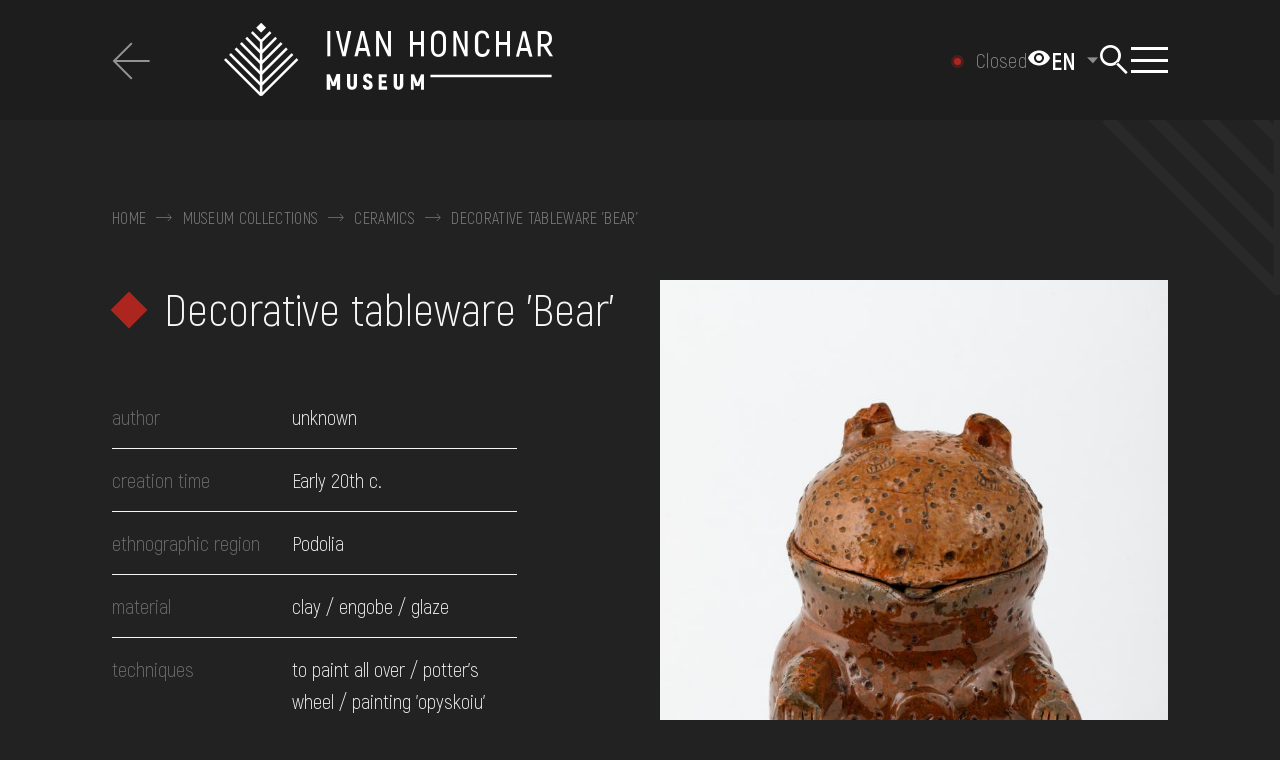

--- FILE ---
content_type: text/html; charset=UTF-8
request_url: https://honchar.org.ua/en/collections/detail/979
body_size: 11862
content:
<!DOCTYPE html>
<html lang="en-EN" class="">
<head>
    <meta charset="UTF-8">
    <meta name="viewport" content="width=device-width, initial-scale=1.0">
    <meta name="format-detection" content="telephone=no">
    <link rel="shortcut icon" href="/favicon.ico?v=2">
    <link rel="apple-touch-icon" sizes="180x180" href="/apple-touch-icon.png">
    <link rel="icon" type="image/png" sizes="32x32" href="/favicon-32x32.png">
    <link rel="icon" type="image/png" sizes="16x16" href="/favicon-16x16.png">
    <link rel="manifest" href="/site.webmanifest">
    <link rel="mask-icon" href="/safari-pinned-tab.svg" color="#5bbad5">
    <meta name="msapplication-TileColor" content="#2d89ef">
    <meta name="theme-color" content="#ffffff">
    <meta name="csrf-param" content="_csrf-frontend">
<meta name="csrf-token" content="Y71WQRPdpPijql_zB9G1ZX_GTTwHw51Mz1mGqntmuRkgjjEgQunBz_WdbpRUmPIUOLABCUq1_Ar7KL_OOSTReA==">
    <title>Decorative tableware &#039;Bear&#039; | Ivan Honchar Museum</title>
        <meta name="title" content="Decorative tableware &#039;Bear&#039; | Ivan Honchar Museum">
<meta property="og:title" content="Decorative tableware &#039;Bear&#039;">
<meta name="twitter:title" content="Decorative tableware &#039;Bear&#039;">
<meta property="og:type" content="website">
<meta property="og:url" content="https://honchar.org.ua/en/collections/detail/979">
<meta property="og:image" content="https://baza.honchar.org.ua/upload/2021/10/KN-2498_2_AN51587.jpg">
<meta name="twitter:image" content="https://baza.honchar.org.ua/upload/2021/10/KN-2498_2_AN51587.jpg">
<meta property="og:image:width" content="1080">
<meta property="og:image:height" content="1920">
<meta property="og:image:type" content="image/jpeg">
<link href="/css/leaflet.css?v=1667331791" rel="stylesheet">
<link href="/css/style.min.css?v=1763750476" rel="stylesheet">
<link href="/css/site.css?v=1711626171" rel="stylesheet">
<script>var formUrl = "\/en\/site\/form";
var SetCookiesForm = "\/en\/site\/set-cookies-form";
var workStatus = "\/en\/site\/get-work-status";</script>    <!-- Google Tag Manager -->
<script>(function(w,d,s,l,i){w[l]=w[l]||[];w[l].push({'gtm.start':
new Date().getTime(),event:'gtm.js'});var f=d.getElementsByTagName(s)[0],
j=d.createElement(s),dl=l!='dataLayer'?'&l='+l:'';j.async=true;j.src=
'https://www.googletagmanager.com/gtm.js?id='+i+dl;f.parentNode.insertBefore(j,f);
})(window,document,'script','dataLayer','GTM-P6QTS4R');</script>
<!-- End Google Tag Manager --><!--    <style>body{opacity: 0;}</style>-->
</head>
<body class="dark collection__btn en" data-lang="en">
<script>
    window.fbAsyncInit = function() {
        FB.init({
            appId            : '4941344462551212',
            autoLogAppEvents : true,
            xfbml            : true,
            version          : 'v12.0'
        });
    };
</script>
<script async defer crossorigin="anonymous" src="https://connect.facebook.net/en_EN/sdk.js"></script>

<!-- Google Tag Manager (noscript) -->
<noscript><iframe src="https://www.googletagmanager.com/ns.html?id=GTM-P6QTS4R"
height="0" width="0" style="display:none;visibility:hidden"></iframe></noscript>
<!-- End Google Tag Manager (noscript) -->
    <div class="wrapper">
        <header class="header">
    <a href="#mainContent" class="mainContent" tabindex="0">Перейти до основного вмісту</a>
    <div class="header__wrapper _lp">
        <div class="header__container header__container_full">
                            <div class="filter__header">
                    <a class="filter__back _icon-back-arrow" href="/en/collections">
                        <span>to return</span>
                    </a>
                </div>
                        <a href="/en" class="header__logo _icon-logo_en" aria-label="Ivan Honchar Museum logo - to the home page"></a>
            <div class="header__body">
            <button id="theme-toggle" aria-label="Налаштування кольорів: Стандартна тема" aria-pressed="false">
                <span class="icon-eye" aria-hidden="true">
                    <svg width="24" height="24" viewBox="0 0 24 24" fill="currentColor">
                        <path d="M12 4.5C7 4.5 2.73 7.61 1 12c1.73 4.39 6 7.5 11 7.5s9.27-3.11 11-7.5c-1.73-4.39-6-7.5-11-7.5zM12 17c-2.76 0-5-2.24-5-5s2.24-5 5-5 5 2.24 5 5-2.24 5-5 5zm0-8c-1.66 0-3 1.34-3 3s1.34 3 3 3 3-1.34 3-3-1.34-3-3-3z"/>
                    </svg>
                </span>
            </button>
                <div class="header__lang lang-header" role="navigation" aria-label="site language">
                    <select name="lang" class="lang-header"><option data-href='/collections/detail/979' value='/collections/detail/979'>UK</option><option selected data-href='/en/collections/detail/979' value='/en/collections/detail/979'> EN</option></select>                </div>
                <div data-da=".body-menu__content, 1069.98,1" class="header__search search-header">
                    <button type="button" class="search-header__icon" aria-label="Search"></button>
                    <div class="search-header__body _icon-logo-only">
                        <div class="search-header__block _lp">
                            <div class="search-header__content">
                                <form action="/en/search" class="search-header__form search-form search-form-site search-form-header">
                                    <div class="search-form__line">
                                        <input autocomplete="off" type="text" name="q"
                                               placeholder="Search"
                                               aria-label="Search"
                                               data-nottext="Nothing found"
                                               data-href="/en/search-by-name"
                                               data-moresearch="More results on request"
                                               class="search-form__input input search_site_by_name input-search">
                                        <button aria-label="Search" type="submit" class="search-form__icon _icon-search"></button>
                                        <button type="reset" class="search-form__clear _icon-close reset-page"></button>
                                    </div>
                                    <div hidden class="search-form__results results-search-form" data-simplebar data-simplebar-auto-hide="false"></div>
                                    <div class="search-form__info">For example, Kozak Mamai, Hutsul region, embroidery, chest, ...</div>
                                </form>
                            </div>
                        </div>
                    </div>
                </div>
                <button type="button" class="icon-menu" aria-label="Show menu" aria-expanded="false"><span></span></button>
                <div class="header__menu menu _lp" aria-hidden="true" tabindex="-1">
                    <div class="menu__body body-menu _icon-logo-only">
                        <div class="body-menu__content">
                            <nav class="body-menu__menu">
                                <div class="body-menu__sections">
                                    <div class="body-menu__section body-menu__section_sub-0" data-simplebar data-simplebar-auto-hide="false">
    <div class="body-menu__block">
        <ul class="body-menu__list">
                                            <li class="body-menu__item">
                    <a  data-sub="75" href="#"
                                                                                                 class="body-menu__link">about the museum</a>
                </li>
                                            <li class="body-menu__item">
                    <a   href="/en/collections"
                                                                                                 class="body-menu__link">collections</a>
                </li>
                                            <li class="body-menu__item">
                    <a  data-sub="119" href="#"
                                                                                                 class="body-menu__link">Exhibitions and events</a>
                </li>
                                            <li class="body-menu__item">
                    <a  data-sub="129" href="#"
                                                                                                 class="body-menu__link">media</a>
                </li>
                                            <li class="body-menu__item">
                    <a  data-sub="134" href="#"
                                                                                                 class="body-menu__link">visit</a>
                </li>
                                            <li class="body-menu__item">
                    <a  data-sub="142" href="#"
                                                                                                 class="body-menu__link">services</a>
                </li>
                    </ul>
    </div>
</div>
<div class="body-menu__section body-menu__section_sub-1" data-simplebar data-simplebar-auto-hide="false">
    <a href="" class="body-menu__back _icon-link-arrow"><span>to return</span></a>
                                <ul data-sub="75" class="body-menu__sub-list">
                                                        <li class="body-menu__sub-item">
                        <a                                  href="/en/mission" class="body-menu__sub-link">mission</a>
                    </li>

                                                        <li class="body-menu__sub-item">
                        <a                                  href="/en/history-of-museum-and-building" class="body-menu__sub-link">history of museum and building</a>
                    </li>

                                                        <li class="body-menu__sub-item">
                        <a                                  href="/en/ivan-honchar" class="body-menu__sub-link">ivan honchar</a>
                    </li>

                                                        <li class="body-menu__sub-item">
                        <a  data-last="79"                                href="/en/projects" class="body-menu__sub-link">Projects</a>
                    </li>

                                                        <li class="body-menu__sub-item">
                        <a                                  href="/en/services" class="body-menu__sub-link">Services</a>
                    </li>

                                                        <li class="body-menu__sub-item">
                        <a                                  href="/en/news" class="body-menu__sub-link">Museum news</a>
                    </li>

                                                        <li class="body-menu__sub-item">
                        <a                                  href="/en/contacts" class="body-menu__sub-link">contacts</a>
                    </li>

                                                        <li class="body-menu__sub-item">
                        <a                                  href="/en/reports" class="body-menu__sub-link">Reports</a>
                    </li>

                            </ul>
                                                            <ul data-sub="119" class="body-menu__sub-list">
                                                        <li class="body-menu__sub-item">
                        <a                                  href="/en/exhibitions" class="body-menu__sub-link">Exhibitions</a>
                    </li>

                                                        <li class="body-menu__sub-item">
                        <a                                  href="/en/events" class="body-menu__sub-link">Events</a>
                    </li>

                                                        <li class="body-menu__sub-item">
                        <a                                  href="/en/calendar" class="body-menu__sub-link">Calendar</a>
                    </li>

                            </ul>
                                        <ul data-sub="129" class="body-menu__sub-list">
                                                        <li class="body-menu__sub-item">
                        <a                                  href="/en/blog" class="body-menu__sub-link">The museum's Blog</a>
                    </li>

                                                        <li class="body-menu__sub-item">
                        <a                                  href="/en/reportage" class="body-menu__sub-link">Reportages</a>
                    </li>

                                                        <li class="body-menu__sub-item">
                        <a  data-last="132"                                href="/en/video" class="body-menu__sub-link">Video</a>
                    </li>

                                                        <li class="body-menu__sub-item">
                        <a                                  href="/en/photographs" class="body-menu__sub-link">photographs</a>
                    </li>

                            </ul>
                                        <ul data-sub="134" class="body-menu__sub-list">
                                                        <li class="body-menu__sub-item">
                        <a                                  href="https://honchar.org.ua/en/visit#hours_of_work" class="body-menu__sub-link">Hours of work</a>
                    </li>

                                                        <li class="body-menu__sub-item">
                        <a                                  href="https://honchar.org.ua/en/visit#ticket_prices" class="body-menu__sub-link">Ticket price</a>
                    </li>

                                                        <li class="body-menu__sub-item">
                        <a                                  href="https://honchar.org.ua/en/visit#excursions" class="body-menu__sub-link">Excursions and activities</a>
                    </li>

                                                        <li class="body-menu__sub-item">
                        <a                                  href="https://honchar.org.ua/en/visit#how_to_get_there" class="body-menu__sub-link">How to get there</a>
                    </li>

                                                        <li class="body-menu__sub-item">
                        <a                                  href="/en/library" class="body-menu__sub-link">library</a>
                    </li>

                            </ul>
                                        <ul data-sub="142" class="body-menu__sub-list">
                                                        <li class="body-menu__sub-item">
                        <a                                  href="/en/services/consultations-i246" class="body-menu__sub-link">consultations</a>
                    </li>

                                                        <li class="body-menu__sub-item">
                        <a                                  href="/en/services/organization-of-events-i244" class="body-menu__sub-link">event management</a>
                    </li>

                            </ul>
            </div>

<div class="body-menu__section body-menu__section_sub-2" data-simplebar data-simplebar-auto-hide="false">
    <a href="" class="body-menu__back _icon-link-arrow"><span>to return</span></a>
                                                                                                                                                                                                                        <ul data-last="79" class="body-menu__last-list">

                                                                                <li class="body-menu__last-item">
                                <a  data-last="144"                                        href="/en/projects"
                                        class="body-menu__last-link">Watch all</a>
                            </li>
                                                                                <li class="body-menu__last-item">
                                <a  data-last="144"                                        href="/en/projects/polyphony-project-i68"
                                        class="body-menu__last-link">POLYPHONY PROJECT</a>
                            </li>
                                                                                <li class="body-menu__last-item">
                                <a  data-last="144"                                        href="/en/projects/the-all-ukrainian-children-s-folklore-festival-oreli-i56"
                                        class="body-menu__last-link">Festival ‘Oreli’</a>
                            </li>
                                                                                <li class="body-menu__last-item">
                                <a  data-last="144"                                        href="/en/projects/the-night-of-traditional-dance-i66"
                                        class="body-menu__last-link">The Night of Traditional Dance</a>
                            </li>
                                                                                <li class="body-menu__last-item">
                                <a  data-last="144"                                        href="/en/projects/festyval-kupajlo-v-legedzynomu-i63"
                                        class="body-menu__last-link">The Festival ‘Kupala in Legedzyne’</a>
                            </li>
                                                                                <li class="body-menu__last-item">
                                <a  data-last="144"                                        href="/en/projects/traditional-art-fairs-i62"
                                        class="body-menu__last-link">Traditional‌ ‌Art‌ ‌Fairs‌</a>
                            </li>
                                            </ul>
                                                                                                                                                                                                                                                                                                                                                                                                                                                                                                                                                                                                <ul data-last="132" class="body-menu__last-list">

                                                                                <li class="body-menu__last-item">
                                <a  data-last="144"                                        href="/en/video"
                                        class="body-menu__last-link">Watch all</a>
                            </li>
                                                                                <li class="body-menu__last-item">
                                <a  data-last="144"                                        href="/en/video/rituals"
                                        class="body-menu__last-link">Rituals</a>
                            </li>
                                                                                <li class="body-menu__last-item">
                                <a  data-last="144"                                        href="/en/video/crafts"
                                        class="body-menu__last-link">Сrafts</a>
                            </li>
                                                                                <li class="body-menu__last-item">
                                <a  data-last="144"                                        href="/en/video/expeditions"
                                        class="body-menu__last-link">Expeditions</a>
                            </li>
                                                                                <li class="body-menu__last-item">
                                <a  data-last="144"                                        href="/en/video/craftspeople"
                                        class="body-menu__last-link">Craftspeople</a>
                            </li>
                                                                                <li class="body-menu__last-item">
                                <a  data-last="144"                                        href="/en/video/folklore"
                                        class="body-menu__last-link">Folklore</a>
                            </li>
                                                                                <li class="body-menu__last-item">
                                <a  data-last="144"                                        href="/en/video/holidays"
                                        class="body-menu__last-link">Holidays</a>
                            </li>
                                                                                <li class="body-menu__last-item">
                                <a  data-last="144"                                        href="/en/video/traditional-cuisine"
                                        class="body-menu__last-link">Traditional cuisine</a>
                            </li>
                                            </ul>
                                                                                                                                                                                                                                                                                                                                                                                                                                                                                        </div>                                </div>
                            </nav>
                            <div class="body-menu__footer footer-body-menu">
                                <div class="footer-body-menu__content">
                                    <ul data-da=".body-menu__block,767.98" class="menu-footer"><li class='elements_186  menu-footer__item'><a  class='menu-footer__link _icon-faq' href='/en/faq'>FAQ</a></li><li class='elements_187  menu-footer__item'><a  class='menu-footer__link _icon-shop' href='/en/online-shop'>Online-Shop</a></li><li class='elements_188  menu-footer__item'><a  class='menu-footer__link _icon-donate' href='/en/donate'>Donate</a></li></ul>                                    <ul class="menu-social">
                                                                                    <li class="menu-social__item">
                                                <a href="https://www.facebook.com/honcharmuseum/" target="_blank" class="menu-social__item _icon-facebook-lite" aria-label="We on Facebook"></a></li>
                                                                                                                            <li class="menu-social__item">
                                                <a href="https://www.instagram.com/honchar.museum/" target="_blank"  class="menu-social__item _icon-instagram-lite" aria-label="We on Instagram"></a></li>
                                                                                                                            <li class="menu-social__item">
                                                <a href="https://www.youtube.com/c/HoncharOrgUa/" target="_blank"  class="menu-social__item _icon-youtube-lite" aria-label="Our Youtube channel"></a></li>
                                                                                                                            <li class="menu-social__item">
                                                <a href="https://www.tripadvisor.com/Attraction_Review-g294474-d2249388-Reviews-Ivan_Gonchar_Museum_National_Center_of_Folk_Culture-Kyiv_Kiev.html" target="_blank" class="menu-social__item _icon-tripadvizor-lite" aria-label="Tripadvizor"></a></li>
                                                                                                                            <li class="menu-social__item">
                                                <a href="https://artsandculture.google.com/partner/national-center-of-folk-culture" target="_blank"  class="menu-social__item _icon-google-lite" aria-label="Collection on Google Art Project"></a></li>
                                                                            </ul>
                                    <ul  class="menu-footer menu-footer_contacts"><li class='elements_190  menu-footer__item'><a  class='menu-footer__link ' href='/en/contacts'>contacts</a></li></ul>                                </div>
                            </div>
                        </div>
                    </div>
                </div>
            </div>
        </div>
            </div>
</header>        <main class="collections" id="mainContent">
    <div class="collection-item">
        <section class="collection-item__main">
            <div class="collection-item__container collection-item__container_full">
                <div class="breadcrumbs breadcrumbs_dark">
        <ul class="breadcrumbs__content" tag="div"><div class="breadcrumbs__item"><a class="" href="/en">Home</a><span class="link"></span></div><div class="breadcrumbs__item"><a href="/en/collections">Museum collections</a><span class="link"></span></div><div class="breadcrumbs__item"><a href="/en/collections/view/ceramics">Ceramics</a><span class="link"></span></div> <div class="breadcrumbs__item" aria-current="location">Decorative tableware &#039;Bear&#039;</div></ul></div>                <div class="collection-item__body body-collection-item">
                    <div class="body-collection-item__column">
                        <h1 class="body-collection-item__title title">Decorative tableware 'Bear'</h1>
                        <table class="body-collection-item__table table-collection-item">
                            
                                                            <tr class="table-collection-item__row">
                                    <td class="table-collection-item__label">author</td>
                                    <td class="table-collection-item__value">
                                                                                                                            unknown                                                                                                                                                                    </td>
                                </tr>
                                                                                                                                                <tr class="table-collection-item__row">
                                    <td class="table-collection-item__label">creation time</td>
                                                                        <td class="table-collection-item__value">Early 20th c.</td>
                                </tr>
                            
                                                            <tr class="table-collection-item__row">
                                    <td class="table-collection-item__label">ethnographic region</td>
                                    <td class="table-collection-item__value">Podolia</td>
                                </tr>
                            
                            
                            
                                <tr class="table-collection-item__row">
        <td class="table-collection-item__label">material</td>
        <td class="table-collection-item__value">
                            clay /                             engobe /                             glaze                    </td>
    </tr>
                                <tr class="table-collection-item__row">
        <td class="table-collection-item__label">techniques</td>
        <td class="table-collection-item__value">
                            to paint all over /                             potter's wheel /                             painting 'opyskoiu'                    </td>
    </tr>
                                                                                        <tr class="table-collection-item__row">
        <td class="table-collection-item__label">type of ornament</td>
        <td class="table-collection-item__value">
                            geometric                    </td>
    </tr>
                            
                                
                                                            <tr class="table-collection-item__row">
                                    <td class="table-collection-item__label">receipts</td>
                                    <td class="table-collection-item__value">
                                        gift / Honchar Petro, 2001                                    </td>
                                </tr>
                                                        <tr class="table-collection-item__row">
                                <td class="table-collection-item__label">collection</td>
                                <td class="table-collection-item__value">
                                    tableware and utensils                                </td>
                            </tr>
                                                            <tr class="table-collection-item__row">
                                    <td class="table-collection-item__label">registration number</td>
                                    <td class="table-collection-item__value">КН-2498/1-2</td>
                                </tr>
                                                    </table>
                        <div class="body-collection-item__cc"><p xmlns:cc="http://creativecommons.org/ns#">
                                <a href="https://creativecommons.org/licenses/by-nc/4.0/deed.en"
                                   target="_blank" rel="license noopener noreferrer" style="display:inline-block;">
                                    <img style="height:22px!important;margin-left:3px;vertical-align:text-bottom;"
                                         src="https://mirrors.creativecommons.org/presskit/icons/cc.svg?ref=chooser-v1">
                                    <img style="height:22px!important;margin-left:3px;vertical-align:text-bottom;"
                                         src="https://mirrors.creativecommons.org/presskit/icons/by.svg?ref=chooser-v1">
                                    <img style="height:22px!important;margin-left:3px;vertical-align:text-bottom;"
                                         src="https://mirrors.creativecommons.org/presskit/icons/nc.svg?ref=chooser-v1">
                                    <img style="height:22px!important;margin-left:3px;vertical-align:text-bottom;"
                                         src="https://mirrors.creativecommons.org/presskit/icons/nd.svg?ref=chooser-v1">
                                    Creative Commons Attribution                                </a>
                            </p></div>
                                                                    </div>
                                                <div class="body-collection-item__column" data-sticky-header data-sticky-top="30" data-sticky>
        <div data-da=".body-collection-item__column, 991.98,1" class="body-collection-item__gallery"
             data-sticky-item>
            <div class="body-collection-item__slider slider-collection-item swiper">
                <div class="slider-collection-item__swiper swiper-wrapper">
                                                                                            <div class="swiper-slide">
                        <a href="#" data-popup="#gallery" class="slider-collection-item__slide">
                            <picture>
                                <img src="https://baza.honchar.org.ua/upload/_thumbs/_site/820aa79e115902515fe1eb8fed35c707.jpg"
                                    class="swiper-lazy"
                                    alt="Decorative tableware 'Bear'"
                                    loading="lazy"
                                    height="1080"
                                    width="720"
                            </picture>
                        </a>
                        </div>
                                                                                            <div class="swiper-slide">
                        <a href="#" data-popup="#gallery" class="slider-collection-item__slide">
                            <picture>
                                <img src="https://baza.honchar.org.ua/upload/_thumbs/_site/be39381c2f93f1b3985fe9da17abfac0.jpg"
                                    class="swiper-lazy"
                                    alt="Decorative tableware 'Bear'"
                                    loading="lazy"
                                    height="1080"
                                    width="720"
                            </picture>
                        </a>
                        </div>
                                                                                            <div class="swiper-slide">
                        <a href="#" data-popup="#gallery" class="slider-collection-item__slide">
                            <picture>
                                <img src="https://baza.honchar.org.ua/upload/_thumbs/_site/cfec80fc029cb33416ea698234ec21dc.jpg"
                                    class="swiper-lazy"
                                    alt="Decorative tableware 'Bear'"
                                    loading="lazy"
                                    height="1080"
                                    width="720"
                            </picture>
                        </a>
                        </div>
                                                                                            <div class="swiper-slide">
                        <a href="#" data-popup="#gallery" class="slider-collection-item__slide">
                            <picture>
                                <img src="https://baza.honchar.org.ua/upload/_thumbs/_site/83fa9ff337dc1cd431362634be216dfc.jpg"
                                    class="swiper-lazy"
                                    alt="Decorative tableware 'Bear'"
                                    loading="lazy"
                                    height="1080"
                                    width="1620"
                            </picture>
                        </a>
                        </div>
                                                                                            <div class="swiper-slide">
                        <a href="#" data-popup="#gallery" class="slider-collection-item__slide">
                            <picture>
                                <img src="https://baza.honchar.org.ua/upload/_thumbs/_site/3058e1727cd5c4eabfaab3f6ed3d7519.jpg"
                                    class="swiper-lazy"
                                    alt="Decorative tableware 'Bear'"
                                    loading="lazy"
                                    height="1080"
                                    width="1620"
                            </picture>
                        </a>
                        </div>
                                                                                            <div class="swiper-slide">
                        <a href="#" data-popup="#gallery" class="slider-collection-item__slide">
                            <picture>
                                <img src="https://baza.honchar.org.ua/upload/_thumbs/_site/fa9b6104396759bdefa6669eaf3e4aa0.jpg"
                                    class="swiper-lazy"
                                    alt="Decorative tableware 'Bear'"
                                    loading="lazy"
                                    height="1080"
                                    width="720"
                            </picture>
                        </a>
                        </div>
                                    </div>
                <div class="slider-collection-item__hover">
                    <span>open full screen</span></div>
            </div>
            <div class="body-collection-item__thumbs thumbs-collection-item">
                <div class="thumbs-collection-item__arrow thumbs-collection-item__arrow_prev _icon-pagging-arrow"></div>
                <div class="thumbs-collection-item__body swiper">
                    <div class="thumbs-collection-item__swiper swiper-wrapper">
                                                                                <div class="thumbs-collection-item__slide-ibg swiper-slide">
                                <picture>
                                    <img src="https://baza.honchar.org.ua/upload/_thumbs/820aa79e115902515fe1eb8fed35c707.jpg"
                                        alt="Decorative tableware 'Bear'"
                                        height="360"
                                        width="360">
                                </picture>
                            </div>
                                                                                <div class="thumbs-collection-item__slide-ibg swiper-slide">
                                <picture>
                                    <img src="https://baza.honchar.org.ua/upload/_thumbs/be39381c2f93f1b3985fe9da17abfac0.jpg"
                                        alt="Decorative tableware 'Bear'"
                                        height="360"
                                        width="360">
                                </picture>
                            </div>
                                                                                <div class="thumbs-collection-item__slide-ibg swiper-slide">
                                <picture>
                                    <img src="https://baza.honchar.org.ua/upload/_thumbs/cfec80fc029cb33416ea698234ec21dc.jpg"
                                        alt="Decorative tableware 'Bear'"
                                        height="360"
                                        width="360">
                                </picture>
                            </div>
                                                                                <div class="thumbs-collection-item__slide-ibg swiper-slide">
                                <picture>
                                    <img src="https://baza.honchar.org.ua/upload/_thumbs/83fa9ff337dc1cd431362634be216dfc.jpg"
                                        alt="Decorative tableware 'Bear'"
                                        height="360"
                                        width="360">
                                </picture>
                            </div>
                                                                                <div class="thumbs-collection-item__slide-ibg swiper-slide">
                                <picture>
                                    <img src="https://baza.honchar.org.ua/upload/_thumbs/3058e1727cd5c4eabfaab3f6ed3d7519.jpg"
                                        alt="Decorative tableware 'Bear'"
                                        height="360"
                                        width="360">
                                </picture>
                            </div>
                                                                                <div class="thumbs-collection-item__slide-ibg swiper-slide">
                                <picture>
                                    <img src="https://baza.honchar.org.ua/upload/_thumbs/fa9b6104396759bdefa6669eaf3e4aa0.jpg"
                                        alt="Decorative tableware 'Bear'"
                                        height="360"
                                        width="360">
                                </picture>
                            </div>
                                            </div>
                </div>
                <div class="thumbs-collection-item__arrow thumbs-collection-item__arrow_next _icon-pagging-arrow"></div>
            </div>
        </div>
    </div>
                                    </div>
        </section>
        <section data-spollers class="collection-item__details details-collection-item">
    <div class="details-collection-item__container details-collection-item__container_full">
        <h2 class="details-collection-item__title">Details</h2>
        <div class="details-collection-item__spollers">

            <div class="details-collection-item__spoller">
                <button type="button" data-map="1" aria-expanded="true" data-spoller
                        class="details-collection-item__label _icon-spoller-arrow _active">
                    Life                </button>
                <div class="details-collection-item__body">
                                                                                    <div class="details-collection-item__row">
    <div class="details-collection-item__column">
        <table class="table-collection-item">
                                                        <tr class="table-collection-item__row">
                    <td class="table-collection-item__label">country</td>
                    <td class="table-collection-item__value">Ukraine</td>
                </tr>
                                            <tr class="table-collection-item__row">
                    <td class="table-collection-item__label">region</td>
                    <td class="table-collection-item__value">Vinnytsia Oblast</td>
                </tr>
                                            <tr class="table-collection-item__row">
                    <td class="table-collection-item__label">area</td>
                    <td class="table-collection-item__value">unknown</td>
                </tr>
                                            <tr class="table-collection-item__row">
                    <td class="table-collection-item__label">United Territorial Community</td>
                    <td class="table-collection-item__value">unknown</td>
                </tr>
                                            <tr class="table-collection-item__row">
                    <td class="table-collection-item__label">settlement</td>
                    <td class="table-collection-item__value">unknown</td>
                </tr>
                        <tr class="table-collection-item__row">
                <td class="table-collection-item__label">time</td>
                <td class="table-collection-item__value">
                    unknown                </td>
            </tr>
        </table>
    </div>
    <div class="details-collection-item__column">
        <div class="details-collection-item__map">
                                    <div id="map1" style="width: 100%; height: 400px;z-index: 0"></div>
        </div>
    </div>
</div>
                                    </div>
            </div>

            <div class="details-collection-item__spoller">
                <button type="button" data-map="2" aria-expanded="false" data-spoller
                        class="details-collection-item__label _icon-spoller-arrow">
                    Creation                </button>
                <div class="details-collection-item__body">
                                                                                                            <div class="details-collection-item__row">
    <div class="details-collection-item__column">
        <table class="table-collection-item">
                                                        <tr class="table-collection-item__row">
                    <td class="table-collection-item__label">country</td>
                    <td class="table-collection-item__value">unknown</td>
                </tr>
                                            <tr class="table-collection-item__row">
                    <td class="table-collection-item__label">region</td>
                    <td class="table-collection-item__value">Unknown</td>
                </tr>
                                            <tr class="table-collection-item__row">
                    <td class="table-collection-item__label">area</td>
                    <td class="table-collection-item__value">unknown</td>
                </tr>
                                            <tr class="table-collection-item__row">
                    <td class="table-collection-item__label">United Territorial Community</td>
                    <td class="table-collection-item__value">unknown</td>
                </tr>
                                            <tr class="table-collection-item__row">
                    <td class="table-collection-item__label">settlement</td>
                    <td class="table-collection-item__value">unknown</td>
                </tr>
                        <tr class="table-collection-item__row">
                <td class="table-collection-item__label">time</td>
                <td class="table-collection-item__value">
                    Early 20th c.                </td>
            </tr>
        </table>
    </div>
    <div class="details-collection-item__column">
        <div class="details-collection-item__map">
                                                            <div id="map2" style="width: 100%; height: 400px;z-index: 0"></div>
        </div>
    </div>
</div>
                                    </div>
            </div>

            <div class="details-collection-item__spoller">
                <button type="button" data-map="3" aria-expanded="false" data-spoller
                        class="details-collection-item__label _icon-spoller-arrow">
                    Detection                </button>
                <div class="details-collection-item__body">

                
                                                                    <div class="details-collection-item__row">
    <div class="details-collection-item__column">
        <table class="table-collection-item">
                                                        <tr class="table-collection-item__row">
                    <td class="table-collection-item__label">country</td>
                    <td class="table-collection-item__value">Ukraine</td>
                </tr>
                                            <tr class="table-collection-item__row">
                    <td class="table-collection-item__label">region</td>
                    <td class="table-collection-item__value">Vinnytsia Oblast</td>
                </tr>
                                            <tr class="table-collection-item__row">
                    <td class="table-collection-item__label">area</td>
                    <td class="table-collection-item__value">unknown</td>
                </tr>
                                            <tr class="table-collection-item__row">
                    <td class="table-collection-item__label">United Territorial Community</td>
                    <td class="table-collection-item__value">unknown</td>
                </tr>
                                            <tr class="table-collection-item__row">
                    <td class="table-collection-item__label">settlement</td>
                    <td class="table-collection-item__value">unknown</td>
                </tr>
                        <tr class="table-collection-item__row">
                <td class="table-collection-item__label">time</td>
                <td class="table-collection-item__value">
                    the 2nd half ot the 20th century                </td>
            </tr>
        </table>
    </div>
    <div class="details-collection-item__column">
        <div class="details-collection-item__map">
                                    <div id="map3" style="width: 100%; height: 400px;z-index: 0"></div>
        </div>
    </div>
</div>
                                    </div>
            </div>

        </div>
    </div>
</section>
            <section data-spollers class="collection-item__more more-collection-item">
        <div class="more-collection-item__container more-collection-item__container_full">
            <h2 class="more-collection-item__title">related</h2>
            <div class="more-collection-item__items">
                                    <a href="/en/collections/detail/2446" data-pjax="0">
    <article class="content-slide content-slide_collection">
        <div class="content-slide__section">
            <div class="content-slide__image-ibg">
                                                        <img src="https://baza.honchar.org.ua/upload/_thumbs/82e29a6525f361b63ed8839eba933793.jpg" alt="" width="360" height="360" loading="lazy">
                            </div>
            <div class="content-slide__body">
                <div class="content-slide__content">
                    <h3 class="content-slide__sub-title">
                        <div class="content-slide__link" data-id="">Bowl</div>
                    </h3>
                    <div class="content-slide__info">
                        <p>Pokuttia</p>
                        <p>Mid. 20th c.</p>
                    </div>
                </div>
            </div>
        </div>
    </article>
</a>
                                    <a href="/en/collections/detail/2120" data-pjax="0">
    <article class="content-slide content-slide_collection">
        <div class="content-slide__section">
            <div class="content-slide__image-ibg">
                                                        <img src="https://baza.honchar.org.ua/upload/_thumbs/82ee14d015fca68e10b089a2ffd1994d.jpg" alt="" width="360" height="360" loading="lazy">
                            </div>
            <div class="content-slide__body">
                <div class="content-slide__content">
                    <h3 class="content-slide__sub-title">
                        <div class="content-slide__link" data-id="">Bowl</div>
                    </h3>
                    <div class="content-slide__info">
                        <p>Hutsul Area</p>
                        <p>Late 19th c. - early 20th c.</p>
                    </div>
                </div>
            </div>
        </div>
    </article>
</a>
                                    <a href="/en/collections/detail/2082" data-pjax="0">
    <article class="content-slide content-slide_collection">
        <div class="content-slide__section">
            <div class="content-slide__image-ibg">
                                                        <img src="https://baza.honchar.org.ua/upload/_thumbs/90af05e3b39ca9cc2110e494d47295fc.jpg" alt="" width="360" height="360" loading="lazy">
                            </div>
            <div class="content-slide__body">
                <div class="content-slide__content">
                    <h3 class="content-slide__sub-title">
                        <div class="content-slide__link" data-id="">Bowl</div>
                    </h3>
                    <div class="content-slide__info">
                        <p>Hutsul Area</p>
                        <p>The 19th c.</p>
                    </div>
                </div>
            </div>
        </div>
    </article>
</a>
                                    <a href="/en/collections/detail/1407" data-pjax="0">
    <article class="content-slide content-slide_collection">
        <div class="content-slide__section">
            <div class="content-slide__image-ibg">
                                                        <img src="https://baza.honchar.org.ua/upload/_thumbs/9d2614433822df2e7fbdbd654cb24883.jpg" alt="" width="360" height="360" loading="lazy">
                            </div>
            <div class="content-slide__body">
                <div class="content-slide__content">
                    <h3 class="content-slide__sub-title">
                        <div class="content-slide__link" data-id="">Tureen</div>
                    </h3>
                    <div class="content-slide__info">
                        <p>Middle Dnipro Region. Poltava Region</p>
                        <p>1920-1930</p>
                    </div>
                </div>
            </div>
        </div>
    </article>
</a>
                            </div>
        </div>
    </section>
    </div>
    <div class="up-block">
    <div class="up-block__container up__container_full">
        <a href="#" class="up-block__link _icon-up">back to the top</a>
    </div>
</div></main>
    <div id="gallery" aria-hidden="true" class="popup">
        <div class="popup__wrapper">
            <div class="popup__content">
                <div class="gallery-popup">
                    <button data-close type="button" class="gallery-popup__close _icon-back-arrow"></button>
                    <div class="gallery-popup__slider slider-gallery-popup" style="width: 100%;">
                        <div class="slider-gallery-popup__swiper">
                                                                                                                            <div class="slider-gallery-popup__slide slide-gallery-popup">
                                    <div class="slide-gallery-popup__image-ibg">
                                        <img src="https://baza.honchar.org.ua/upload/_thumbs/_site/820aa79e115902515fe1eb8fed35c707.jpg" alt="">
                                    </div>
                                    <div class="slide-gallery-popup__body">
                                        <div class="slide-gallery-popup__label">Decorative tableware 'Bear'</div>
                                        <div class="slide-gallery-popup__buttons">
                                            <a download href="https://baza.honchar.org.ua/upload/2021/10/KN-2498_2_AN51587.jpg"
                                               target="_blank"
                                               class="slide-gallery-popup__button">
                                                <span class="_icon-download-arrow">
                                                    download                                                </span>
                                            </a>
                                            <a data-link="https://baza.honchar.org.ua/upload/2021/10/KN-2498_2_AN51587.jpg" data-popup="#sharePhotogallery" href="#" class="slide-gallery-popup__button share_gallery">
                                                <span class="_icon-download-arrow">
                                                    share                                                </span>
                                            </a>
                                        </div>
                                    </div>
                                </div>
                                                                                                                            <div class="slider-gallery-popup__slide slide-gallery-popup">
                                    <div class="slide-gallery-popup__image-ibg">
                                        <img src="https://baza.honchar.org.ua/upload/_thumbs/_site/be39381c2f93f1b3985fe9da17abfac0.jpg" alt="">
                                    </div>
                                    <div class="slide-gallery-popup__body">
                                        <div class="slide-gallery-popup__label">Decorative tableware 'Bear'</div>
                                        <div class="slide-gallery-popup__buttons">
                                            <a download href="https://baza.honchar.org.ua/upload/2021/10/KN-2498_5_AN51591.jpg"
                                               target="_blank"
                                               class="slide-gallery-popup__button">
                                                <span class="_icon-download-arrow">
                                                    download                                                </span>
                                            </a>
                                            <a data-link="https://baza.honchar.org.ua/upload/2021/10/KN-2498_5_AN51591.jpg" data-popup="#sharePhotogallery" href="#" class="slide-gallery-popup__button share_gallery">
                                                <span class="_icon-download-arrow">
                                                    share                                                </span>
                                            </a>
                                        </div>
                                    </div>
                                </div>
                                                                                                                            <div class="slider-gallery-popup__slide slide-gallery-popup">
                                    <div class="slide-gallery-popup__image-ibg">
                                        <img src="https://baza.honchar.org.ua/upload/_thumbs/_site/cfec80fc029cb33416ea698234ec21dc.jpg" alt="">
                                    </div>
                                    <div class="slide-gallery-popup__body">
                                        <div class="slide-gallery-popup__label">Decorative tableware 'Bear'</div>
                                        <div class="slide-gallery-popup__buttons">
                                            <a download href="https://baza.honchar.org.ua/upload/2021/10/KN-2498_3_AN51588.jpg"
                                               target="_blank"
                                               class="slide-gallery-popup__button">
                                                <span class="_icon-download-arrow">
                                                    download                                                </span>
                                            </a>
                                            <a data-link="https://baza.honchar.org.ua/upload/2021/10/KN-2498_3_AN51588.jpg" data-popup="#sharePhotogallery" href="#" class="slide-gallery-popup__button share_gallery">
                                                <span class="_icon-download-arrow">
                                                    share                                                </span>
                                            </a>
                                        </div>
                                    </div>
                                </div>
                                                                                                                            <div class="slider-gallery-popup__slide slide-gallery-popup">
                                    <div class="slide-gallery-popup__image-ibg">
                                        <img src="https://baza.honchar.org.ua/upload/_thumbs/_site/83fa9ff337dc1cd431362634be216dfc.jpg" alt="">
                                    </div>
                                    <div class="slide-gallery-popup__body">
                                        <div class="slide-gallery-popup__label">Decorative tableware 'Bear'</div>
                                        <div class="slide-gallery-popup__buttons">
                                            <a download href="https://baza.honchar.org.ua/upload/2021/10/KN-2498_8_AN51881.jpg"
                                               target="_blank"
                                               class="slide-gallery-popup__button">
                                                <span class="_icon-download-arrow">
                                                    download                                                </span>
                                            </a>
                                            <a data-link="https://baza.honchar.org.ua/upload/2021/10/KN-2498_8_AN51881.jpg" data-popup="#sharePhotogallery" href="#" class="slide-gallery-popup__button share_gallery">
                                                <span class="_icon-download-arrow">
                                                    share                                                </span>
                                            </a>
                                        </div>
                                    </div>
                                </div>
                                                                                                                            <div class="slider-gallery-popup__slide slide-gallery-popup">
                                    <div class="slide-gallery-popup__image-ibg">
                                        <img src="https://baza.honchar.org.ua/upload/_thumbs/_site/3058e1727cd5c4eabfaab3f6ed3d7519.jpg" alt="">
                                    </div>
                                    <div class="slide-gallery-popup__body">
                                        <div class="slide-gallery-popup__label">Decorative tableware 'Bear'</div>
                                        <div class="slide-gallery-popup__buttons">
                                            <a download href="https://baza.honchar.org.ua/upload/2021/10/KN-2498_9_AN51883.jpg"
                                               target="_blank"
                                               class="slide-gallery-popup__button">
                                                <span class="_icon-download-arrow">
                                                    download                                                </span>
                                            </a>
                                            <a data-link="https://baza.honchar.org.ua/upload/2021/10/KN-2498_9_AN51883.jpg" data-popup="#sharePhotogallery" href="#" class="slide-gallery-popup__button share_gallery">
                                                <span class="_icon-download-arrow">
                                                    share                                                </span>
                                            </a>
                                        </div>
                                    </div>
                                </div>
                                                                                                                            <div class="slider-gallery-popup__slide slide-gallery-popup">
                                    <div class="slide-gallery-popup__image-ibg">
                                        <img src="https://baza.honchar.org.ua/upload/_thumbs/_site/fa9b6104396759bdefa6669eaf3e4aa0.jpg" alt="">
                                    </div>
                                    <div class="slide-gallery-popup__body">
                                        <div class="slide-gallery-popup__label">Decorative tableware 'Bear'</div>
                                        <div class="slide-gallery-popup__buttons">
                                            <a download href="https://baza.honchar.org.ua/upload/2021/10/KN-2498_6_AN51592.jpg"
                                               target="_blank"
                                               class="slide-gallery-popup__button">
                                                <span class="_icon-download-arrow">
                                                    download                                                </span>
                                            </a>
                                            <a data-link="https://baza.honchar.org.ua/upload/2021/10/KN-2498_6_AN51592.jpg" data-popup="#sharePhotogallery" href="#" class="slide-gallery-popup__button share_gallery">
                                                <span class="_icon-download-arrow">
                                                    share                                                </span>
                                            </a>
                                        </div>
                                    </div>
                                </div>
                                                    </div>
                    </div>
                    <div class="gallery-popup__thumbs thumbs-gallery-popup">
                        <div class="thumbs-gallery-popup__arrow thumbs-gallery-popup__arrow_prev _icon-pagging-arrow"></div>
                        <div class="thumbs-gallery-popup__slider">
                            <div class="thumbs-gallery-popup__swiper">
                                                                                                        <div class="thumbs-gallery-popup__slide-ibg">
                                        <picture>
                                            <img src="https://baza.honchar.org.ua/upload/_thumbs/_site/820aa79e115902515fe1eb8fed35c707.jpg"
                                                 alt="Decorative tableware 'Bear'">
                                        </picture>
                                    </div>
                                                                                                        <div class="thumbs-gallery-popup__slide-ibg">
                                        <picture>
                                            <img src="https://baza.honchar.org.ua/upload/_thumbs/_site/be39381c2f93f1b3985fe9da17abfac0.jpg"
                                                 alt="Decorative tableware 'Bear'">
                                        </picture>
                                    </div>
                                                                                                        <div class="thumbs-gallery-popup__slide-ibg">
                                        <picture>
                                            <img src="https://baza.honchar.org.ua/upload/_thumbs/_site/cfec80fc029cb33416ea698234ec21dc.jpg"
                                                 alt="Decorative tableware 'Bear'">
                                        </picture>
                                    </div>
                                                                                                        <div class="thumbs-gallery-popup__slide-ibg">
                                        <picture>
                                            <img src="https://baza.honchar.org.ua/upload/_thumbs/_site/83fa9ff337dc1cd431362634be216dfc.jpg"
                                                 alt="Decorative tableware 'Bear'">
                                        </picture>
                                    </div>
                                                                                                        <div class="thumbs-gallery-popup__slide-ibg">
                                        <picture>
                                            <img src="https://baza.honchar.org.ua/upload/_thumbs/_site/3058e1727cd5c4eabfaab3f6ed3d7519.jpg"
                                                 alt="Decorative tableware 'Bear'">
                                        </picture>
                                    </div>
                                                                                                        <div class="thumbs-gallery-popup__slide-ibg">
                                        <picture>
                                            <img src="https://baza.honchar.org.ua/upload/_thumbs/_site/fa9b6104396759bdefa6669eaf3e4aa0.jpg"
                                                 alt="Decorative tableware 'Bear'">
                                        </picture>
                                    </div>
                                                            </div>
                        </div>
                        <div class="thumbs-gallery-popup__arrow thumbs-gallery-popup__arrow_next _icon-pagging-arrow"></div>
                    </div>
                </div>
            </div>
        </div>
    </div>
    <div id="sharePhotogallery" aria-hidden="true" class="popup">
        <div class="popup__wrapper">
            <div class="popup__content">
                <div class="gallery-popup">
                    <button data-close type="button" class="gallery-popup__close _icon-back-arrow close-copy-link"></button>
                    <div class="popup-link-copied" style="width: 100%;">
                        <div class="link_value">
                            <p></p>
                            <input id="url_img" value="" type="hidden"/>
                        </div>
                        <a href="#" class="slide-gallery-popup__button copy_link">
                            <span class="">
                                Copy link                            </span>
                        </a>
                    </div>
                </div>
            </div>
        </div>
    </div>
                <footer data-observe="footer" class="footer">
    <div class="footer__container footer__container_full">
        <div class="footer__header header-footer">
            <a href="/en" class="header-footer__logo _icon-logo" aria-label="to the home page"></a>
            <nav class="header-footer__menu">
                <ul  class="header-footer__list"><li class='elements_6  header-footer__item'><a  class='header-footer__link ' href='/en/mission'>about the museum</a></li><li class='elements_12  header-footer__item'><a  class='header-footer__link ' href='/en/collections'>collections</a></li><li class='elements_201  header-footer__item'><a  class='header-footer__link ' href='/en/projects'>Projects</a></li><li class='elements_14  header-footer__item'><a  class='header-footer__link ' href='/en/blog'>The museum's Blog</a></li><li class='elements_15  header-footer__item'><a  class='header-footer__link ' href='/en/video'>Video</a></li><li class='elements_16  header-footer__item'><a  class='header-footer__link ' href='/en/visit'>visit</a></li></ul>            </nav>
        </div>
        <div class="footer__body body-footer">
            <div class="body-footer__section body-footer__section_contacts">
                <div class="body-footer__block">
                    <div class="body-footer__label _icon-map" role="heading" aria-level="2">Contacts </div>
                    <div class="body-footer__text">
                        <p>19 Lavrska Street, Kyiv</p>
                                                <p>phone number:                                                            <a href="tel:0442889268">(044) 288-92-68</a>,                                                             <a href="tel:0442805210"> (044) 280-52-10</a>                                                    </p>
                                                                        <p>e-mail:                                                        <a href="mailto:honchar.museum@kyivcity.gov.ua">honchar.museum@kyivcity.gov.ua</a>                                                    </p>
                                            </div>
                </div>
                <div class="body-footer__block">
                    <div class="body-footer__label _icon-schedule" role="heading" aria-level="2">Hours of operation</div>
                    <div class="body-footer__text">
                        <p>Wed - Sun: 10:00 - 18:00</p>
                        <p>Mon - Tue: closed</p>
                    </div>
                </div>
            </div>
            <div class="body-footer__section body-footer__section_friends">
                <div class="body-footer__block">
                    <div class="body-footer__label" role="heading" aria-level="2">Support us</div>
                    <ul  class="body-footer__list"><li class='elements_181  '><a  class='body-footer__link link link_min link_gray ' href='/en/donate'><span>Donate</span></a></li><li class='elements_182  '><a  class='body-footer__link link link_min link_gray ' href='/en/gift-an-exhibit'><span>Gift an exhibit</span></a></li></ul>                </div>
            </div>
            <div class="body-footer__section body-footer__section_social">
                <div class="body-footer__block">
                    <div class="body-footer__label" role="heading" aria-level="2">Join us</div>
                    <ul class="body-footer__social social-footer">
                                                <li class="social-footer__item"><a href="https://www.facebook.com/honcharmuseum/" target="_blank" class="social-footer__link _icon-facebook-lite">We on Facebook</a></li>
                                                                        <li class="social-footer__item"><a href="https://www.instagram.com/honchar.museum/" target="_blank"  class="social-footer__link _icon-instagram-lite">We on Instagram</a></li>
                                                                        <li class="social-footer__item"><a href="https://www.youtube.com/c/HoncharOrgUa/" target="_blank"  class="social-footer__link _icon-youtube-lite">Our Youtube channel</a></li>
                                                                        <li class="social-footer__item"><a href="https://www.tripadvisor.com/Attraction_Review-g294474-d2249388-Reviews-Ivan_Gonchar_Museum_National_Center_of_Folk_Culture-Kyiv_Kiev.html" target="_blank"  class="social-footer__link _icon-tripadvizor-lite">Tripadvizor</a></li>
                                                                        <li class="social-footer__item"><a href="https://artsandculture.google.com/partner/national-center-of-folk-culture" target="_blank" class="social-footer__link _icon-google-lite">Collection on Google Art Project</a></li>
                                            </ul>
                </div>
            </div>
                <div data-da=".bottom-footer, 1330,0" class="body-footer__section body-footer__section_subscribe">
        <div class="body-footer__block subscribe">
            <div class="subscribe__label" role="heading" aria-level="2">Join our newsletter</div>
                <form id="w6" class="subscribe__form" action="/en/collections/detail/979" method="post" enctype="multipart/form-data">
<input type="hidden" name="_csrf-frontend" value="Y71WQRPdpPijql_zB9G1ZX_GTTwHw51Mz1mGqntmuRkgjjEgQunBz_WdbpRUmPIUOLABCUq1_Ar7KL_OOSTReA==">            <input type="hidden" name="formId" value="2">
        <div class="form-group field-formvalidatemodel-email required">

<input type="text" id="formvalidatemodel-email" class="subscribe__input input" name="FormValidateModel[email]" placeholder="enter email" aria-required="true">

<div class="help-block"></div>
</div>            <input type="hidden" name="formId" value="2">
        <button type="submit" class="subscribe__button _icon-link-arrow btn btn-default" name="submit">send</button>        </form>
        </div>
    </div>
        </div>

        <div class="footer__bottom bottom-footer">
            <div class="bottom-footer__body">
                <div class="bottom-footer__copy">© 2026 The Ivan Honchar Museum. All rights reserved.</div>
                                    <div class="bottom-footer__help help-footer">
                        <div class="help-footer__label">The website was created with support::</div>
                        <div class="help-footer__items">
                                                            <a href="https://ucf.in.ua/" target="_blank" class="help-footer__item">
                                    <img src="/img/footer/ukf.svg?_v=1638274880303" alt="Український культурний фонд">
                                </a>
                                                                                        <a href="https://zagoriy.foundation/" target="_blank" class="help-footer__item">
                                    <picture><source srcset="/img/footer/zagory.webp" type="image/webp">
                                        <img src="/img/footer/zagory.png?_v=1638274880303" alt="Zagory Foundation">
                                    </picture>
                                </a>
                                                    </div>
                    </div>
                                <ul  class="bottom-footer__menu"><li class='elements_3  bottom-footer__item'><a  class='bottom-footer__link ' href='/en/policy'>Privacy Policy</a></li><li class='elements_4  bottom-footer__item'><a  class='bottom-footer__link ' href='/en/terms'>Terms and Conditions</a></li></ul>            </div>
        </div>
    </div>
    </footer>
            </div>
    <script src="/js/leaflet.js?v=1667331792"></script>
<script src="/js/mapbox-gl.min.js?v=1667331792"></script>
<script src="/js/leaflet-mapbox-gl.min.js?v=1667331792"></script>
<script src="/js/leaflet.markercluster.js?v=1667331792"></script>
<script src="/assets/53266d44/jquery.js?v=1652703141"></script>
<script src="/assets/aea61530/yii.js?v=1652703141"></script>
<script src="https://unpkg.com/@lottiefiles/lottie-player@1.5.2/dist/lottie-player.js"></script>
<script src="/js/main.min.js?v=1739382227"></script>
<script src="/js/site.js?v=1705555275"></script>
<script src="/assets/aea61530/yii.validation.js?v=1652703141"></script>
<script src="/assets/aea61530/yii.activeForm.js?v=1652703141"></script>
<script>jQuery(function ($) {
var map1 = '';
var map2 = '';
var map3 = '';
$("document").ready(function(){
    $('.details-collection-item__label').on('click',function(){
        setTimeout(function(){
            if(map1 != '') {
                map1.invalidateSize()
            }
            if(map2 != '') {
                map2.invalidateSize()
            }
            if(map3 != '') {
                map3.invalidateSize()
            }
        }, 100);
    });
});
$("document").ready(function(){
    map1 = L.map('map1', {maxZoom: 25}).setView([48.8990315,28.516068], 6);
    L.mapboxGL({
       attribution: '&copy; <a rel="nofollow" href="http://osm.org/copyright">OpenStreetMap</a>, Ivan Honchar Museum',
       style: '/tiles/mapTyles_en.json'
    }).addTo(map1);
    var markers1 = L.icon({
        iconUrl: '/img/marker.png',
        iconRetinaUrl: '/img/marker.png',
        iconSize: [48, 48],
    });
    var marker1 = L.marker(
        [48.8990315 ,28.516068], 
        {icon: markers1}).addTo(map1);
});
$("document").ready(function(){
    map2 = L.map('map2', {maxZoom: 25}).setView([48.320600,31.1053000], 5);
    L.mapboxGL({
       attribution: '&copy; <a rel="nofollow" href="http://osm.org/copyright">OpenStreetMap</a>, Ivan Honchar Museum',
       style: '/tiles/mapTyles_en.json'
    }).addTo(map2);
});
$("document").ready(function(){
    map3 = L.map('map3', {maxZoom: 25}).setView([48.8990315,28.516068], 6);
    L.mapboxGL({
       attribution: '&copy; <a rel="nofollow" href="http://osm.org/copyright">OpenStreetMap</a>, Ivan Honchar Museum',
       style: '/tiles/mapTyles_en.json'
    }).addTo(map3);
    var markers3 = L.icon({
        iconUrl: '/img/marker.png',
        iconRetinaUrl: '/img/marker.png',
        iconSize: [48, 48],
    });
    var marker3 = L.marker(
        [48.8990315 ,28.516068], 
        {icon: markers3}).addTo(map3);
});
jQuery('#w6').yiiActiveForm([{"id":"formvalidatemodel-email","name":"email","container":".field-formvalidatemodel-email","input":"#formvalidatemodel-email","validate":function (attribute, value, messages, deferred, $form) {yii.validation.required(value, messages, {"message":"email cannot be blank."});yii.validation.email(value, messages, {"pattern":/^[a-zA-Z0-9!#$%&'*+\/=?^_`{|}~-]+(?:\.[a-zA-Z0-9!#$%&'*+\/=?^_`{|}~-]+)*@(?:[a-zA-Z0-9](?:[a-zA-Z0-9-]*[a-zA-Z0-9])?\.)+[a-zA-Z0-9](?:[a-zA-Z0-9-]*[a-zA-Z0-9])?$/,"fullPattern":/^[^@]*<[a-zA-Z0-9!#$%&'*+\/=?^_`{|}~-]+(?:\.[a-zA-Z0-9!#$%&'*+\/=?^_`{|}~-]+)*@(?:[a-zA-Z0-9](?:[a-zA-Z0-9-]*[a-zA-Z0-9])?\.)+[a-zA-Z0-9](?:[a-zA-Z0-9-]*[a-zA-Z0-9])?>$/,"allowName":false,"message":"email is not a valid email address.","enableIDN":false,"skipOnEmpty":1});}}], []);
    $(document).ready(function () {
        $('.header__menu.menu._lp *').attr('tabindex', -1)
        $('.search-header__body._icon-logo-only *').attr('tabindex', -1)
        $(".icon-menu").on("click", function () {

            // Отримуємо поточний стан aria-expanded
            let isExpanded = $(this).attr("aria-expanded") === "true";

            // Оновлюємо aria-expanded
            $(this).attr("aria-expanded", !isExpanded);
            if (isExpanded) {
                $('.header__menu.menu._lp').attr('aria-hidden', true)
                $('.header__menu.menu._lp').attr('tabindex', -1)
                $('.header__menu.menu._lp *').attr('tabindex', -1)
            } else {
                $('.header__menu.menu._lp').removeAttr('aria-hidden')
                $('.header__menu.menu._lp').removeAttr('tabindex')
                $('.header__menu.menu._lp *').removeAttr('tabindex')
            }
        });
        $(".search-header__icon").on("click", function () {

            // Отримуємо поточний стан aria-expanded
            let isExpanded = $(this).attr("aria-expanded") === "true";

            // Оновлюємо aria-expanded
            $(this).attr("aria-expanded", !isExpanded);
            if (isExpanded) {
                $('.search-header__body._icon-logo-only').attr('aria-hidden', true)
                $('.search-header__body._icon-logo-only').attr('tabindex', -1)
                $('.search-header__body._icon-logo-only *').attr('tabindex', -1)
            } else {
                $('.search-header__body._icon-logo-only').removeAttr('aria-hidden')
                $('.search-header__body._icon-logo-only').removeAttr('tabindex')
                $('.search-header__body._icon-logo-only *').removeAttr('tabindex')
            }
        });

        $(".select button").on("click", function () {

            // Отримуємо поточний стан aria-expanded
            let isExpanded = $(this).attr("aria-expanded") === "true";

            // Оновлюємо aria-expanded
            $(this).attr("aria-expanded", !isExpanded);
        });
        
        function applyTheme(themeName) {
            let savedTheme = localStorage.getItem("selectedTheme");
            if (savedTheme) {
                $("body").removeClass('inverted');
                $("body *:not(img):not(script):not(.main-screen *)").removeClass(savedTheme);
                $(".slide-main-screen__content *").removeClass(savedTheme);
            }
            if (themeName == 'inverted') {
                $("body").addClass('inverted');
                localStorage.setItem("selectedTheme", themeName);
            } else if (themeName) {
                $("body *:not(img):not(script):not(.main-screen *)").addClass(themeName);
                $(".slide-main-screen__content *").addClass(themeName);
                localStorage.setItem("selectedTheme", themeName);
            } else {
                resetTheme()
            }
            
            const themeLabels = {
                'sepia': 'Сепія',
                'black-on-white': 'Чорне на білому',
                'black-on-yellow': 'Чорне на жовтому',
                'blue-on-yellow': 'Синє на жовтому',
                'green-on-white': 'Зелене на білому',
                'inverted': 'Інверсія',
                'white-on-black': 'Біле на чорному',
                'yellow-on-black': 'Жовте на чорному',
                'yellow-on-blue': 'Жовте на синьому',
                'white-on-green': 'Біле на зеленому'
            };
            $("#theme-toggle").attr('aria-label', `Налаштування кольорів: ${themeLabels[themeName] || 'Стандартна тема'}`);
        }
        
        function resetTheme() {
            $("body").removeClass('inverted');
            $("*").removeClass(localStorage.getItem("selectedTheme"));
            localStorage.removeItem("selectedTheme");
            $("#theme-toggle").attr('aria-label', 'Налаштування кольорів: Стандартна тема');
        }
        
        $("#theme-toggle").after(`
            <div id="theme-popup">
                <h2 style="color:#fff;">Обрати тему</h2>
                <select id="theme-select">
                    <option value="">Стандартна тема</option>
                    <option class="sepia" value="sepia">Сепія</option>
                    <option class="black-on-white" value="black-on-white">Чорне на білому</option>
                    <option class="black-on-yellow" value="black-on-yellow">Чорне на жовтому</option>
                    <option class="blue-on-yellow" value="blue-on-yellow">Синє на жовтому</option>
                    <option class="green-on-white" value="green-on-white">Зелене на білому</option>
                    <option class="inverted" value="inverted">Інверсія</option>
                    <option class="white-on-black" value="white-on-black">Біле на чорному</option>
                    <option class="yellow-on-black" value="yellow-on-black">Жовте на чорному</option>
                    <option class="yellow-on-blue" value="yellow-on-blue">Жовте на синьому</option>
                    <option class="white-on-green" value="white-on-green">Біле на зеленому</option>
                </select>
                <button id="reset-theme">Скинути</button>
                <button id="close-popup">Закрити</button>
            </div>
        `);
        
        $("#theme-popup").hide();
        
        $('body').on('click', "#theme-toggle", function(e) {
            let isExpanded = $(this).attr("aria-pressed") === "true";
            $(this).attr("aria-pressed", !isExpanded);
            $("#theme-popup").toggle();
        });
        
        $('body').on('change', "#theme-select", function() {
            applyTheme($(this).val());
        });
        
        $('body').on('click', "#reset-theme", function() {
            resetTheme();
        });
        
        $('body').on('click', "#close-popup", function() {
            $("#theme-popup").hide();
            $("#theme-toggle").attr("aria-pressed", "false");
        });
        
        let savedTheme = localStorage.getItem("selectedTheme");
        if (savedTheme) {
            applyTheme(savedTheme);
            $("#theme-select").val(savedTheme);
        }

        // audio description
        $("body").on("click", ".audio-description-button", function() {
            $('.video-with-audio').attr('src', $('.video-with-audio').attr("data-src"));
            $('.video-with-audio').removeClass('hidden');
            $('.video-without-audio').addClass('hidden');
            $('.video-without-audio').attr('data-src', $('.video-without-audio').attr("src"));
            $('.video-without-audio').attr('src', '');
            //btn
            $(".btn.audio-description-button-without-audio").removeClass('hidden');
            $('.btn.audio-description-button').addClass('hidden');
        });

        $("body").on("click", ".audio-description-button-without-audio", function() {
            $('.video-with-audio').attr('src', '');
            $('.video-with-audio').addClass('hidden');
            $('.video-without-audio').removeClass('hidden');
            $('.video-without-audio').attr('src', $('.video-without-audio').attr("data-src"));
            //btn
            $(".btn.audio-description-button").removeClass('hidden');
            $('.btn.audio-description-button-without-audio').addClass('hidden');
        });
        
        $('body').on('click', '.textforblind summary', function() {
            $(this).toggleClass('_active');
        });
        $('body').on('click', '.details-collection-item__spoller .details-collection-item__label', function() {
            if ($(this).attr("aria-expanded") === "true") {
                $(this).attr("aria-expanded", "false");
            } else {
                $(this).attr("aria-expanded", "true");
            }
        });
    });
});</script><div class="popup-request error-popup">
    <div class="popup-window">
        <div class="popup-close"></div>
        <div class="popup-window__title">
            <h1>An error has occurred.</h1>
        </div>
        <div class="popup-window__subtitle">
            <p>Please try again later.</p>
        </div>
    </div>
</div>
<div class="popup-request success-popup">
    <div class="popup-window">
        <div class="popup-close"></div>
        <div class="popup-window__title">
            <h1>Thank you for contacting us!</h1>
        </div>
        <div class="popup-window__subtitle">
            <p>We will contact you within 5 working days.</p>
        </div>
    </div>
</div>
<div class="popup-request internet_block">

    <div class="popup-content">
        <div class="popup-header">
            <div class="popup-close"></div>
        </div>
        <div class="popup-body">
            <div class="popup-content__title">
            <h1>Internet conditions for using materials from the online collections of the National Center of Folk Culture "Ivan Honchar Museum"</h1>
            <p>Information in the process of filling.</p>        </div>
        </div>
        <div class="popup-footer"></div>
    </div>
</div>
</body>
</html>
